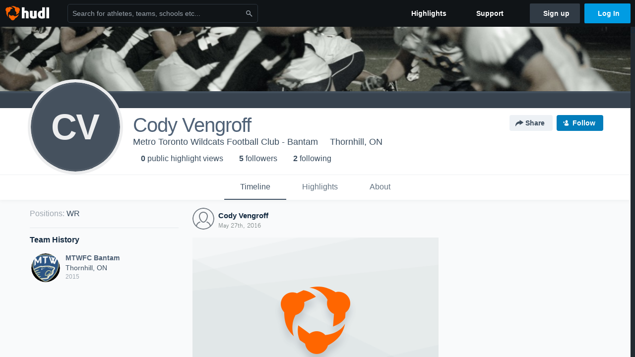

--- FILE ---
content_type: text/html; charset=utf-8
request_url: https://www.google.com/recaptcha/api2/aframe
body_size: 267
content:
<!DOCTYPE HTML><html><head><meta http-equiv="content-type" content="text/html; charset=UTF-8"></head><body><script nonce="8kGFnVbOGLfmbHEfhgvdKw">/** Anti-fraud and anti-abuse applications only. See google.com/recaptcha */ try{var clients={'sodar':'https://pagead2.googlesyndication.com/pagead/sodar?'};window.addEventListener("message",function(a){try{if(a.source===window.parent){var b=JSON.parse(a.data);var c=clients[b['id']];if(c){var d=document.createElement('img');d.src=c+b['params']+'&rc='+(localStorage.getItem("rc::a")?sessionStorage.getItem("rc::b"):"");window.document.body.appendChild(d);sessionStorage.setItem("rc::e",parseInt(sessionStorage.getItem("rc::e")||0)+1);localStorage.setItem("rc::h",'1769243983219');}}}catch(b){}});window.parent.postMessage("_grecaptcha_ready", "*");}catch(b){}</script></body></html>